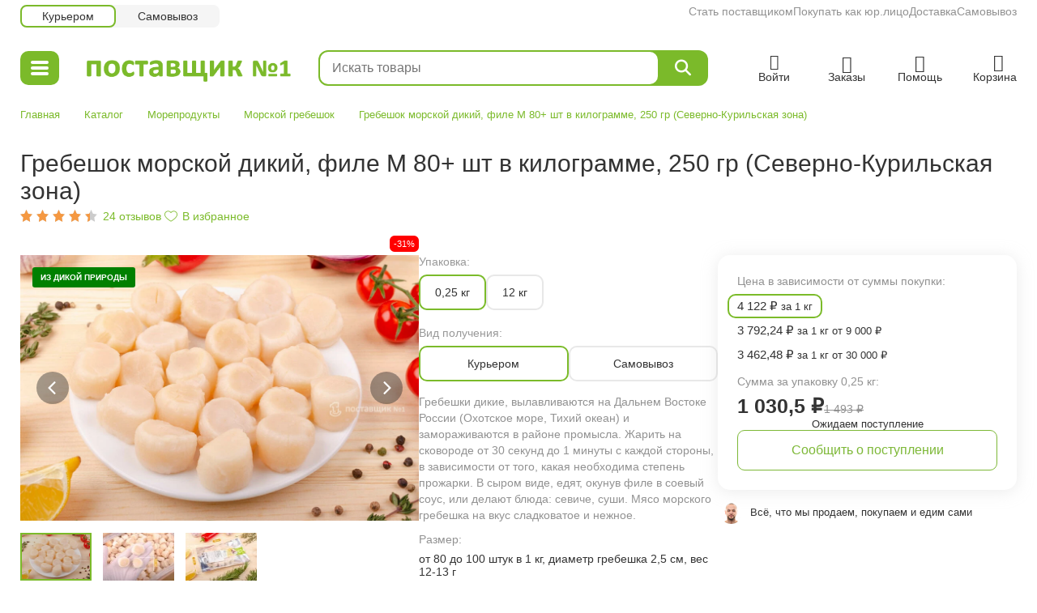

--- FILE ---
content_type: text/html; charset=UTF-8
request_url: https://pervie.ru/product/grebeshok_morskoi_m
body_size: 20518
content:
<!DOCTYPE html>
<html lang="en-US">
<head>
    <meta charset="UTF-8">
    <meta name="viewport" content="width=device-width, initial-scale=1, maximum-scale=1.0, user-scalable=0">
    <meta name="csrf-param" content="_csrf">
<meta name="csrf-token" content="gmWZk9JbfUwctodOyAuaQsfk85DeMysuUGdHA2qyajv7VO3mqCMtLWaDth6SPd4w_qyc8YtcBn0GCA9gDMYTfA==">
    <title>Гребешок морской филе M по 250 грамм купить в магазине Поставщик №1</title>
    <meta name="description" content="Филе морского гребешка в упаковке 250 гр с доставкой по Москве купить в интернет магазине."/>
            <meta property="og:title" content="Гребешок морской филе M по 250 грамм купить в магазине Поставщик №1"/>
                <meta property="og:description" content="Филе морского гребешка в упаковке 250 гр с доставкой по Москве купить в интернет магазине."/>
                <meta property="og:image" content="/files/product/images/m_85e69f0630412ca41fd51f9853f2e678.webp"/>
        <link rel="shortcut icon" href="/favicon.ico" type="image/x-icon"/>
    <link href="/assets/css-compress/8b870dd1ec61a59d51223ed500f2aab9.css?v=1766425477" rel="stylesheet">                <!-- Google Tag Manager -->
        <script>(function(w,d,s,l,i){w[l]=w[l]||[];w[l].push({'gtm.start':
                    new Date().getTime(),event:'gtm.js'});var f=d.getElementsByTagName(s)[0],
                j=d.createElement(s),dl=l!='dataLayer'?'&l='+l:'';j.async=true;j.src=
                'https://www.googletagmanager.com/gtm.js?id='+i+dl;f.parentNode.insertBefore(j,f);
            })(window,document,'script','dataLayer','GTM-N4M6M8');</script>
        <!-- End Google Tag Manager -->
        <!-- Top.Mail.Ru counter -->
<script type="text/javascript">
var _tmr = window._tmr || (window._tmr = []);
_tmr.push({id: "3617734", type: "pageView", start: (new Date()).getTime()});
(function (d, w, id) {
  if (d.getElementById(id)) return;
  var ts = d.createElement("script"); ts.type = "text/javascript"; ts.async = true; ts.id = id;
  ts.src = "https://top-fwz1.mail.ru/js/code.js";
  var f = function () {var s = d.getElementsByTagName("script")[0]; s.parentNode.insertBefore(ts, s);};
  if (w.opera == "[object Opera]") { d.addEventListener("DOMContentLoaded", f, false); } else { f(); }
})(document, window, "tmr-code");
</script>
<noscript><div><img src="https://top-fwz1.mail.ru/counter?id=3617734;js=na" style="position:absolute;left:-9999px;" alt="Top.Mail.Ru" /></div></noscript>
<!-- /Top.Mail.Ru counter -->

    </head><body class="" data-is_localhost="" data-is_testhost="" data-is_prod="1">
    <!-- Google Tag Manager (noscript) -->
    <noscript><iframe src="https://www.googletagmanager.com/ns.html?id=GTM-N4M6M8"
                      height="0" width="0" style="display:none;visibility:hidden"></iframe></noscript>
    <!-- End Google Tag Manager (noscript) -->

    <!-- Yandex.Metrika counter -->
    <script type="text/javascript" >
         var yaParams = {ip_adress:"3.17.193.162"};
        (function(m,e,t,r,i,k,a){m[i]=m[i]||function(){(m[i].a=m[i].a||[]).push(arguments)};
            m[i].l=1*new Date();k=e.createElement(t),a=e.getElementsByTagName(t)[0],k.async=1,k.src=r,a.parentNode.insertBefore(k,a)})
        (window, document, "script", "https://mc.yandex.ru/metrika/tag.js", "ym");

        ym(24720413, "init", {
            params:window.yaParams||{},
            clickmap:true,
            trackLinks:true,
            accurateTrackBounce:true,
            webvisor:true,
            ecommerce:"dataLayer"
        });
    </script>
    <noscript><div><img src="https://mc.yandex.ru/watch/24720413" style="position:absolute; left:-9999px;" alt="" /></div></noscript>
    <!-- /Yandex.Metrika counter -->

    <!-- Google tag (gtag.js) -->
<script async src="https://www.googletagmanager.com/gtag/js?id=G-NGPLYYYTN9"></script>
<script>
  window.dataLayer = window.dataLayer || [];
  function gtag(){dataLayer.push(arguments);}
  gtag('js', new Date());

  gtag('config', 'G-NGPLYYYTN9');
</script>
<div class="wrapper">
    <header>
                            <div class="header_w">
    <div class="container">
        <div class="header-top">
            <div>
                <div class="delivery_type">
                                            <div class="delivery_type-item active" data-price_type_id="1">Курьером</div>
                                            <div class="delivery_type-item" data-price_type_id="2">Самовывоз</div>
                                    </div>
            </div>
            <div>
                <div class="nav">
                                        <a class="nav-item" href="/help/stat_postavschikom">Стать поставщиком</a>                    <a class="nav-item" href="/help/ur_lica">Покупать как юр.лицо</a>                    <a class="nav-item" href="/help/dostavka">Доставка</a>                    <a class="nav-item" href="/help/samovivoz">Самовывоз</a>                </div>
            </div>
        </div>
        <div class="header-main">
                            <div class="header-item">
                    <div class="header-menu">
                        <div class="header-menu-burger"><i></i><i></i><i></i></div>
                        <div class="popup_menu_w">
    <div class="list">
                                <a  href="/catalog/riba" class="item">Рыба</a>
                                <a  href="/catalog/moreprodukti" class="item">Морепродукты</a>
                                <a  href="/catalog/ikra" class="item">Икра</a>
                                <a  href="/catalog/raki" class="item">Раки</a>
                                <a  href="/catalog/myaso" class="item">Мясо</a>
                                <a  href="/catalog/ptica" class="item">Птица</a>
                                <a  href="/catalog/konservy" class="item">Консервы</a>
                                <a  href="/catalog/bakaleya" class="item">Бакалея, соусы</a>
                                <a  href="/catalog/yagodi_i_gribi" class="item">Ягоды, грибы</a>
                                <a  href="/catalog/upakovka" class="item">Упаковка</a>
                                <a  href="/discount" class="item" style="color: #FF2B2A">Скидка</a>
                                <a  href="/popular" class="item">Популярные товары</a>
                                <a  href="/new" class="item">Новинки</a>
            </div>
</div>                    </div>
                </div>
                        <div class="header-item">
                <a href="/" class="header-logo">
                    <img src="/images/logo.png" alt="">                </a>
            </div>
            <div class="header-item elastic">
                <div class="header_search_w">
    <div class="search-form">
        <input type="text" class="search-inp" placeholder="Искать товары"/>
        <button class="search-btn fa-solid fa-magnifying-glass"></button>
    </div>
</div>            </div>
            <div class="header-item">
                <div class="control">
                                            <a href="/login?return=%2Fproduct%2Fgrebeshok_morskoi_m" class="control-item account" rel="nofollow">
                            <div class="control-btn">
                                <i class="icon flaticon-user-profile"></i>
                                <span class="label">Войти</span>
                            </div>
                        </a>
                                        <a href="/account/orders" class="control-item orders">
                        <div class="control-btn">
                            <i class="icon flaticon-box"></i>
                            <span class="label">Заказы</span>
                        </div>
                    </a>
                    <a href="/help" class="control-item help">
                        <div class="control-btn">
                            <i class="icon flaticon-telephone-call"></i>
                            <span class="label">Помощь</span>
                        </div>
                    </a>
                    <a href="/cart" class="control-item cart">
                        <div class="control-btn">
                            <i class="icon flaticon-add-to-basket"></i>
                            <span class="label">Корзина</span>
                            <div class="control-counter"></div>
                        </div>
                    </a>
                </div>
            </div>
        </div>
    </div>
</div>            </header>
    <div class="container">
        <main>
            <div class="c_product_index main"
     data-product_id="511"
     data-product_name="Гребешок морской дикий, филе М 80+ шт в килограмме, 250 гр (Северно-Курильская зона)"
     data-product_price="1030.5"
     data-product_breadcrumbs="Морепродукты/Морской гребешок"
>
    <ul class="breadcrumbs_w clearfix">
            <li>
                                                                        <a href="/">Главная</a>                                                        </li>
            <li>
                                                                        <a href="/catalog">Каталог</a>                                                        </li>
            <li>
                                                                        <a href="/catalog/moreprodukti">Морепродукты</a>                                                        </li>
            <li>
                                                                        <a href="/catalog/grebeshki">Морской гребешок</a>                                                        </li>
            <li>
                            <span>Гребешок морской дикий, филе М 80+ шт в килограмме, 250 гр (Северно-Курильская зона)</span>
                    </li>
    </ul>    <div class="product_w" data-product_id="511">
    <div class="top">
        <h1 class="top-name">Гребешок морской дикий, филе М 80+ шт в килограмме, 250 гр (Северно-Курильская зона)</h1>
        <div class="tools">
    <div class="tools-item">
                <a href="#comment" class="tools-comment">
            <span class="stars_w">
    <span class="sw-stars">
        <span class="sws-progress" style="width: 90%;"></span>
    </span>
</span>                        <span class="tools-comment-count">
                                                    <span class="tools-comment-value">24</span>
                            <span class="tools-comment-text">отзывов</span>
                                            </span>
        </a>
    </div>
    <div class="tools-item">
        <div class="tools-favorite"><span class="active">В избранном</span><span class="inactive">В избранное</span></div>
    </div>
    </div>    </div>
    <div class="content">
        <div class="content-col1">
                            <div class="discount">-31%</div>
                        <div class="gallery">

                        <div class="gallery-stick" style="background-color: #008000">Из дикой природы</div>
                <div class="slider-for slick">
                                                <div class="item">
                        <a href="/files/product/images/l_85e69f0630412ca41fd51f9853f2e678.webp" rel="gallery1" class="fancybox2">
                            <img src="/files/product/images/m_85e69f0630412ca41fd51f9853f2e678.webp" alt="филе гребешка M" itemprop="image">                        </a>
                    </div>
                                                                <div class="item">
                        <a href="/files/product/images/l_bf7761978d6944ed0cabe84c38f09de6.webp" rel="gallery1" class="fancybox2">
                            <img src="/files/product/images/m_bf7761978d6944ed0cabe84c38f09de6.webp" alt="филе гребешка" itemprop="image">                        </a>
                    </div>
                                                                <div class="item">
                        <a href="/files/product/images/l_2243dc3a31fc99e92a0e46d945e606c8.webp" rel="gallery1" class="fancybox2">
                            <img src="/files/product/images/m_2243dc3a31fc99e92a0e46d945e606c8.webp" alt="упаковка филе гребешка" itemprop="image">                        </a>
                    </div>
                                    </div>
        <div class="slider-nav">
                                                <div class="slick-slide">
                        <img src="/files/product/images/xs_85e69f0630412ca41fd51f9853f2e678.webp" alt="филе гребешка M">                    </div>
                                                                <div class="slick-slide">
                        <img src="/files/product/images/xs_bf7761978d6944ed0cabe84c38f09de6.webp" alt="филе гребешка">                    </div>
                                                                <div class="slick-slide">
                        <img src="/files/product/images/xs_2243dc3a31fc99e92a0e46d945e606c8.webp" alt="упаковка филе гребешка">                    </div>
                                    </div>
    </div>        </div>
        <div class="content-col2">
            <div class="info">
                <div class="info-pack">
            <div class="info-pack-label">Упаковка:</div>
            <div class="info-pack-list">
                                                        <a href="/product/grebeshok_morskoi_m" class="info-pack-item active">
                        <span class="info-pack-item-name">0,25 кг</span>
                    </a>
                                                        <a href="/product/grebeshok_morskoi_m_kor" class="info-pack-item">
                        <span class="info-pack-item-name">12 кг</span>
                    </a>
                            </div>
        </div>
        <div class="info-delivery_type">
        <div class="info-delivery_type-label">Вид получения:</div>
        <div class="info-delivery_type-list">
                                            <div class="info-delivery_type-item active" data-delivery_type_id="1">Курьером</div>
                                            <div class="info-delivery_type-item" data-delivery_type_id="2">Самовывоз</div>
                    </div>
    </div>
                <div class="info-properties">
                            <div class="info-properties-row">
                                                                <div class="info-properties-value single" itemprop="description">Гребешки дикие, вылавливаются на Дальнем Востоке России (Охотское море, Тихий океан) и замораживаются в районе промысла. Жарить на сковороде от 30 секунд до 1 минуты с каждой стороны, в зависимости от того, какая необходима степень прожарки. В сыром виде, едят, окунув филе в соевый соус, или делают блюда: севиче, суши. Мясо морского гребешка на вкус сладковатое и нежное.</div>
                                    </div>
                            <div class="info-properties-row">
                                            <div class="info-properties-name">Размер:</div>
                                                                <div class="info-properties-value" itemprop="description">от 80 до 100 штук в 1 кг, диаметр гребешка 2,5 см, вес 12-13 г</div>
                                    </div>
                            <div class="info-properties-row">
                                            <div class="info-properties-name">Производитель:</div>
                                                                <div class="info-properties-value" itemprop="description">Россия</div>
                                    </div>
                            <div class="info-properties-row">
                                            <div class="info-properties-name">Место вылова:</div>
                                                                <div class="info-properties-value" itemprop="description">Дальневосточный регион, Северо-Курильская зона, о. Онекотан</div>
                                    </div>
                            <div class="info-properties-row">
                                            <div class="info-properties-name">Срок годности:</div>
                                                                <div class="info-properties-value" itemprop="description">18 месяцев</div>
                                    </div>
                            <div class="info-properties-row">
                                            <div class="info-properties-name">Температура хранения:</div>
                                                                <div class="info-properties-value" itemprop="description">-18°С</div>
                                    </div>
                            <div class="info-properties-row">
                                            <div class="info-properties-name">Размер упаковки, см:</div>
                                                                <div class="info-properties-value" itemprop="description">24 x 15</div>
                                    </div>
                            <div class="info-properties-row">
                                            <div class="info-properties-name">Артикул:</div>
                                                                <div class="info-properties-value" itemprop="description">676</div>
                                    </div>
                    </div>
        <div class="info-action">
        <a href="#text" class="info-action-description">Описание</a>
    </div>
</div>        </div>
        <div class="content-col3">
            <div class="product_calc_w" data-product_id="511">
            <div class="prices">
                                        <div class="prices-all">
                <div class="prices-more">Цена в зависимости от суммы покупки:</div>
                <div class="prices-list">
                                                                    <div class="prices-list-item active">
                            <div class="prices-list-item-value"><span>4 122 ₽</span> за 1 кг </div>
                        </div>
                                                                    <div class="prices-list-item">
                            <div class="prices-list-item-value"><span>3 792,24 ₽</span> за 1 кг от 9 000 ₽</div>
                        </div>
                                                                    <div class="prices-list-item">
                            <div class="prices-list-item-value"><span>3 462,48 ₽</span> за 1 кг от 30 000 ₽</div>
                        </div>
                                    </div>
            </div>
                            <div class="prices-label">Сумма за упаковку 0,25 кг:</div>
            <div class="prices-main">
                <div class="prices-cat_price">1 030,5 ₽</div>
                                    <div class="prices-base_price">1 493 ₽</div>
                            </div>
            </div>
    <div class="calc unavailable">
            <div class="info">Ожидаем поступление</div>
        <div class="buy">Добавить в корзину</div>
    <div class="control">
        <div class="btn">
            <a href="/cart" class="value"><span>В корзине . Перейти</span></a>
                            <div class="increase"><span class="icon icon-plus"></span></div>
                    </div>
                    </div>
                                            <a href="/login?return=%2Fproduct%2Fgrebeshok_morskoi_m" class="unavailable">
                <div class="item">Сообщить о поступлении</div>
            </a>
            </div></div>            <div class="delivery">
                                <a class="delivery-item return" href="/help/about">Всё, что мы продаем, покупаем и едим сами</a>            </div>
        </div>
    </div>
</div>
    <div class="comment_favorite_w">
        <div class="comment-caption"><span class="name">Отзыв</span><span class="line"></span></div>
    <div class="comment-item" data-id="950">
        <div class="comment-info">
            <div class="user-photo">
                                    <img class="user-photo-img" src="/images/def/80x80.jpg" alt="">                            </div>
        </div>
        <div class="comment-content">
            <div class="comment-row">
                <div class="comment-top clearfix">
                    <span class="name">Дарья Мелова</span>
                                        <span class="date">12 мая 2021</span>
                                            <div class="stars">
                                                                                            <div class="star active 1"></div>
                                                                                            <div class="star active 2"></div>
                                                                                            <div class="star active 3"></div>
                                                                                            <div class="star active 4"></div>
                                                                                            <div class="star active 5"></div>
                                                    </div>
                                    </div>
                <div class="comment-text">Отличные гребешки. Очень быстро размораживаются. Не перемороженные.  Готовятся очень просто. Понравился вкус! Не разочарована, так что заказываю ещё:)</div>
                                                    <div class="comment-action">
                                                                                <a href="/login?return=%2Fproduct%2Fgrebeshok_morskoi_m" class="action like" rel="nofollow">
                                <span class="ico icon-heart"></span>
                                <span class="ico icon-heart_fill"></span>
                                <span class="val"></span>
                            </a>
                                                                        <a href="#comment" class="action show_all">Посмотреть все отзывы</a>
                    </div>
                            </div>
        </div>
    </div>
</div>
    <h3 style="margin-top: 40px">С этим товаром покупают</h3>
<div class="product_buy_w items-slider-five">
            <div class="slick-slide">
            

<div class="catalog_product_w item-box"
     data-product_id="707"
     data-product_name="Тунец филе с/м стейки 50-100 гр в/у 500 гр (для стейков, тартара, Вьетнам) "
     data-product_price="424.5"
     data-product_breadcrumbs="Рыба/Свежемороженая рыба"
>

    <div class="image">

        <a href="/product/tunec_file_steiki" class="image-wrap">

                            <img src="/files/product/images/s_77e7cf8a5de1a580a2b9cbd2be263fef.webp" alt="стейки тунца">                                        <div class="wp-slider">
    <div class="wps-wrap">
                    <div class="wpsw-item">
                <div class="wpswi-img photo">

                                            <img src="/files/product/images/s_77e7cf8a5de1a580a2b9cbd2be263fef.webp" alt="стейки тунца" loading="lazy">                                                        </div>
                <div class="wpswi-btn"></div>
            </div>
                    <div class="wpsw-item">
                <div class="wpswi-img video">

                                            <video autoplay loop muted playsinline poster="/files/product/images/s_e1428f299c1659653c283eae4f141acf.webp" preload="none" class="lozad">
                            <source data-src="/files/product/video/l_b64493fd810996c2c5198edb29d1c760.mp4" type="video/mp4">
                        </video>
                                                        </div>
                <div class="wpswi-btn"></div>
            </div>
                    <div class="wpsw-item">
                <div class="wpswi-img photo">

                                            <img src="/files/product/images/s_778f227e409f3e37001e7956eb4ee538.webp" alt="тунец стейки" loading="lazy">                                                        </div>
                <div class="wpswi-btn"></div>
            </div>
                    <div class="wpsw-item">
                <div class="wpswi-img photo">

                                            <img src="/files/product/images/s_1539b4e1d8d46111cc21e2266de4888f.webp" alt="стейки тунца" loading="lazy">                                                        </div>
                <div class="wpswi-btn"></div>
            </div>
                    <div class="wpsw-item">
                <div class="wpswi-img photo">

                                            <img src="/files/product/images/s_c328e30cd3b947282121db863bd0118a.webp" alt="кусочки тунца" loading="lazy">                                                        </div>
                <div class="wpswi-btn"></div>
            </div>
            </div>
</div>            
                            <div class="stick" style="background-color: #ff0000">Хит продаж</div>
            
                            <div class="label_discount">-37%</div>
            
        </a>

        <a href="#" class="to-favorite"></a>

        
    </div>
    <div class="cpw-content">
                    <div class="switch">
                                    <div class="item active" data-product_id="707">0,5 кг</div>
                                    <div class="item" data-product_id="2564">100 кг</div>
                                    <div class="item" data-product_id="1147">10 кг</div>
                            </div>
                <div class="cpwc-prices">
            <div class="cpwc-prices-group">
                                    <div class="cpwc-price catalog_price">424,5 <span class="currency">₽</span></div>
                                                    <div class="cpwc-price base_price">674 <span class="currency">₽</span></div>
                            </div>
            <div class="cpwc-prices-list">
                                    <div class="cpwc-price price_bonus_unit">849 <span class="currency">₽</span> за 1 кг </div>
                                                    <div class="cpwc-price price_bonus">713,16 <span class="currency">₽</span> за 1 кг от 30 000 ₽</div>
                            </div>
        </div>
        <div class="cpwc-name">
            <a href="/product/tunec_file_steiki" class="cpwcn-link">Тунец филе с/м стейки 50-100 гр в/у 500 гр (для стейков, тартара, Вьетнам) </a>
        </div>
                    <a href="/product/tunec_file_steiki#comment" class="cpwc-comment">
                <span class="stars_w small">
    <span class="sw-stars">
        <span class="sws-progress" style="width: 95.5862%;"></span>
    </span>
</span>                <span class="cpwcc-count">
                    <span class="cpwccc-value">145</span>
                </span>
            </a>
                <div class="calc buy">
    <div class="info">
                    </div>
        <div class="buy">В корзину</div>
    <div class="control">
        <div class="btn reduce"><span class="icon icon-minus"></span></div>
        <div class="value"></div>
        <div class="btn increase"><span class="icon icon-plus"></span></div>
        <a class="to_cart" href="/cart">В корзину</a>    </div>
        </div>        <a href="/product/tunec_file_steiki" class="box-link"></a>
    </div>

</div>        </div>
            <div class="slick-slide">
            

<div class="catalog_product_w item-box"
     data-product_id="608"
     data-product_name="Чука салат 15% соуса в/у 1 кг (Китай)"
     data-product_price="337"
     data-product_breadcrumbs="Морепродукты/Морская капуста"
>

    <div class="image">

        <a href="/product/chuka_salat" class="image-wrap">

                            <img src="/files/product/images/s_7475f7148b5f2270f4fd9786c3ec64d9.webp" alt="салат из морских водорослей">                                        <div class="wp-slider">
    <div class="wps-wrap">
                    <div class="wpsw-item">
                <div class="wpswi-img photo">

                                            <img src="/files/product/images/s_7475f7148b5f2270f4fd9786c3ec64d9.webp" alt="салат из морских водорослей" loading="lazy">                                                                                                                    <div class="label_rate">1 кг</div>
                                                            </div>
                <div class="wpswi-btn"></div>
            </div>
                    <div class="wpsw-item">
                <div class="wpswi-img photo">

                                            <img src="/files/product/images/s_2090ecc53d6be9ed8ed9a26d6d516aaa.webp" alt="Хияши Вакаме" loading="lazy">                                                        </div>
                <div class="wpswi-btn"></div>
            </div>
                    <div class="wpsw-item">
                <div class="wpswi-img photo">

                                            <img src="/files/product/images/s_5697585ba00250fe3636d123f732d2bf.webp" alt="кайсо" loading="lazy">                                                        </div>
                <div class="wpswi-btn"></div>
            </div>
            </div>
</div>            
                            <div class="stick" style="background-color: #ff0000">Хит продаж</div>
            
                            <div class="label_discount">-26%</div>
            
        </a>

        <a href="#" class="to-favorite"></a>

        
    </div>
    <div class="cpw-content">
                    <div class="switch">
                                    <div class="item active" data-product_id="608">1 кг</div>
                                    <div class="item" data-product_id="2557">200 кг</div>
                                    <div class="item" data-product_id="1122">10 кг</div>
                            </div>
                <div class="cpwc-prices">
            <div class="cpwc-prices-group">
                                    <div class="cpwc-price catalog_price">337 <span class="currency">₽</span></div>
                                                    <div class="cpwc-price base_price">455 <span class="currency">₽</span></div>
                            </div>
            <div class="cpwc-prices-list">
                                    <div class="cpwc-price price_bonus_unit">337 <span class="currency">₽</span> за 1 кг </div>
                                                    <div class="cpwc-price price_bonus">283,08 <span class="currency">₽</span> за 1 кг от 30 000 ₽</div>
                            </div>
        </div>
        <div class="cpwc-name">
            <a href="/product/chuka_salat" class="cpwcn-link">Чука салат 15% соуса в/у 1 кг (Китай)</a>
        </div>
                    <a href="/product/chuka_salat#comment" class="cpwc-comment">
                <span class="stars_w small">
    <span class="sw-stars">
        <span class="sws-progress" style="width: 98.4615%;"></span>
    </span>
</span>                <span class="cpwcc-count">
                    <span class="cpwccc-value">52</span>
                </span>
            </a>
                <div class="calc buy">
    <div class="info">
                    </div>
        <div class="buy">В корзину</div>
    <div class="control">
        <div class="btn reduce"><span class="icon icon-minus"></span></div>
        <div class="value"></div>
        <div class="btn increase"><span class="icon icon-plus"></span></div>
        <a class="to_cart" href="/cart">В корзину</a>    </div>
        </div>        <a href="/product/chuka_salat" class="box-link"></a>
    </div>

</div>        </div>
            <div class="slick-slide">
            

<div class="catalog_product_w item-box"
     data-product_id="613"
     data-product_name="Икра Горбуши, 250 гр (малосол, Камчатка, нерест 2025г)"
     data-product_price="2596"
     data-product_breadcrumbs="Икра/Красная икра"
>

    <div class="image">

        <a href="/product/ikra_gorbushi_250_gr" class="image-wrap">

                            <img src="/files/product/images/s_04a35446d7bed08504775b613775e999.webp" alt="икра горбуши">                                        <div class="wp-slider">
    <div class="wps-wrap">
                    <div class="wpsw-item">
                <div class="wpswi-img photo">

                                            <img src="/files/product/images/s_04a35446d7bed08504775b613775e999.webp" alt="икра горбуши" loading="lazy">                                                        </div>
                <div class="wpswi-btn"></div>
            </div>
                    <div class="wpsw-item">
                <div class="wpswi-img video">

                                            <video autoplay loop muted playsinline poster="/files/product/images/s_895b5dcb840a9ca4f1bc3fbb6886b14f.webp" preload="none" class="lozad">
                            <source data-src="/files/product/video/l_a407192fa250819f32bde4c2a5f095df.mp4" type="video/mp4">
                        </video>
                                                        </div>
                <div class="wpswi-btn"></div>
            </div>
                    <div class="wpsw-item">
                <div class="wpswi-img photo">

                                            <img src="/files/product/images/s_2b0bf6839ec4b1f313fce6498085112f.webp" alt="горбуша икра ложка" loading="lazy">                                                        </div>
                <div class="wpswi-btn"></div>
            </div>
                    <div class="wpsw-item">
                <div class="wpswi-img photo">

                                            <img src="/files/product/images/s_ddfcaa22ec50d3336a8e3d56110ade42.webp" alt="горбуша икра бутерброды" loading="lazy">                                                        </div>
                <div class="wpswi-btn"></div>
            </div>
                    <div class="wpsw-item">
                <div class="wpswi-img photo">

                                            <img src="/files/product/images/s_89849a76c333b95dd2593645a4d961e5.webp" alt="банка икры горбуши 250 грамм" loading="lazy">                                                        </div>
                <div class="wpswi-btn"></div>
            </div>
            </div>
</div>            
                            <div class="stick" style="background-color: #ff0000">Хит продаж</div>
            
                            <div class="label_discount">-40%</div>
            
        </a>

        <a href="#" class="to-favorite"></a>

        
    </div>
    <div class="cpw-content">
                    <div class="switch">
                                    <div class="item active" data-product_id="613">1 шт</div>
                            </div>
                <div class="cpwc-prices">
            <div class="cpwc-prices-group">
                                    <div class="cpwc-price catalog_price">2 596 <span class="currency">₽</span></div>
                                                    <div class="cpwc-price base_price">4 327 <span class="currency">₽</span></div>
                            </div>
            <div class="cpwc-prices-list">
                                    <div class="cpwc-price price_bonus_unit">2 596 <span class="currency">₽</span> за 1 шт </div>
                                                    <div class="cpwc-price price_bonus">2 180,64 <span class="currency">₽</span> за 1 шт от 30 000 ₽</div>
                            </div>
        </div>
        <div class="cpwc-name">
            <a href="/product/ikra_gorbushi_250_gr" class="cpwcn-link">Икра Горбуши, 250 гр (малосол, Камчатка, нерест 2025г)</a>
        </div>
                    <a href="/product/ikra_gorbushi_250_gr#comment" class="cpwc-comment">
                <span class="stars_w small">
    <span class="sw-stars">
        <span class="sws-progress" style="width: 94.9153%;"></span>
    </span>
</span>                <span class="cpwcc-count">
                    <span class="cpwccc-value">118</span>
                </span>
            </a>
                <div class="calc buy">
    <div class="info">
                    </div>
        <div class="buy">В корзину</div>
    <div class="control">
        <div class="btn reduce"><span class="icon icon-minus"></span></div>
        <div class="value"></div>
        <div class="btn increase"><span class="icon icon-plus"></span></div>
        <a class="to_cart" href="/cart">В корзину</a>    </div>
        </div>        <a href="/product/ikra_gorbushi_250_gr" class="box-link"></a>
    </div>

</div>        </div>
            <div class="slick-slide">
            

<div class="catalog_product_w item-box"
     data-product_id="1614"
     data-product_name="Нерка премиум Юкола х/к в/у 200-400 гр"
     data-product_price="1652"
     data-product_breadcrumbs="Рыба/Рыба холодного копчения"
>

    <div class="image">

        <a href="/product/nerka_yukola" class="image-wrap">

                            <img src="/files/product/images/s_54b0a7545b93752197bfaaa41954b3b3.webp" alt="юкола нерка">                                        <div class="wp-slider">
    <div class="wps-wrap">
                    <div class="wpsw-item">
                <div class="wpswi-img photo">

                                            <img src="/files/product/images/s_54b0a7545b93752197bfaaa41954b3b3.webp" alt="юкола нерка" loading="lazy">                                                        </div>
                <div class="wpswi-btn"></div>
            </div>
                    <div class="wpsw-item">
                <div class="wpswi-img video">

                                            <video autoplay loop muted playsinline poster="/files/product/images/s_7d75556f28a1942a5857be3b282c253d.webp" preload="none" class="lozad">
                            <source data-src="/files/product/video/l_99b6dcb92f75eac81135bcbb65c4babd.mp4" type="video/mp4">
                        </video>
                                                        </div>
                <div class="wpswi-btn"></div>
            </div>
                    <div class="wpsw-item">
                <div class="wpswi-img photo">

                                            <img src="/files/product/images/s_8ee105a8c82e65fcbe3a034f3ab995ca.webp" alt="нерка юкола" loading="lazy">                                                        </div>
                <div class="wpswi-btn"></div>
            </div>
                    <div class="wpsw-item">
                <div class="wpswi-img photo">

                                            <img src="/files/product/images/s_430e833fce2d04ef6acdf08b17a9f83c.webp" alt="нерка холодного копчения" loading="lazy">                                                        </div>
                <div class="wpswi-btn"></div>
            </div>
                    <div class="wpsw-item">
                <div class="wpswi-img photo">

                                            <img src="/files/product/images/s_31318fe5f05f667c7b2ab9dd085566f5.webp" alt="юкола упаковка" loading="lazy">                                                        </div>
                <div class="wpswi-btn"></div>
            </div>
            </div>
</div>            
                            <div class="stick" style="background-color: #008000">Из дикой природы</div>
            
                            <div class="label_discount">-31%</div>
            
        </a>

        <a href="#" class="to-favorite"></a>

        
    </div>
    <div class="cpw-content">
                    <div class="switch">
                                    <div class="item active" data-product_id="1614">0,4 кг</div>
                            </div>
                <div class="cpwc-prices">
            <div class="cpwc-prices-group">
                                    <div class="cpwc-price catalog_price">1 652 <span class="currency">₽</span></div>
                                                    <div class="cpwc-price base_price">2 394 <span class="currency">₽</span></div>
                            </div>
            <div class="cpwc-prices-list">
                                    <div class="cpwc-price price_bonus_unit">4 130 <span class="currency">₽</span> за 1 кг </div>
                                                    <div class="cpwc-price price_bonus">3 469,2 <span class="currency">₽</span> за 1 кг от 30 000 ₽</div>
                            </div>
        </div>
        <div class="cpwc-name">
            <a href="/product/nerka_yukola" class="cpwcn-link">Нерка премиум Юкола х/к в/у 200-400 гр</a>
        </div>
                    <a href="/product/nerka_yukola#comment" class="cpwc-comment">
                <span class="stars_w small">
    <span class="sw-stars">
        <span class="sws-progress" style="width: 85.6%;"></span>
    </span>
</span>                <span class="cpwcc-count">
                    <span class="cpwccc-value">50</span>
                </span>
            </a>
                <div class="calc buy">
    <div class="info">
                    </div>
        <div class="buy">В корзину</div>
    <div class="control">
        <div class="btn reduce"><span class="icon icon-minus"></span></div>
        <div class="value"></div>
        <div class="btn increase"><span class="icon icon-plus"></span></div>
        <a class="to_cart" href="/cart">В корзину</a>    </div>
        </div>        <a href="/product/nerka_yukola" class="box-link"></a>
    </div>

</div>        </div>
            <div class="slick-slide">
            

<div class="catalog_product_w item-box"
     data-product_id="602"
     data-product_name="Сёмга филе с/м в/у 1,3-1,8 кг (разделка TRIM-D, Чили)"
     data-product_price="3009"
     data-product_breadcrumbs="Рыба/Свежемороженая рыба"
>

    <div class="image">

        <a href="/product/semga_file_15" class="image-wrap">

                            <img src="/files/product/images/s_c2987952f4a0a4489e3a518b43f7409e.webp" alt="филе сёмги">                                        <div class="wp-slider">
    <div class="wps-wrap">
                    <div class="wpsw-item">
                <div class="wpswi-img photo">

                                            <img src="/files/product/images/s_c2987952f4a0a4489e3a518b43f7409e.webp" alt="филе сёмги" loading="lazy">                                                                                                                    <div class="label_rate">1,5 кг</div>
                                                            </div>
                <div class="wpswi-btn"></div>
            </div>
                    <div class="wpsw-item">
                <div class="wpswi-img video">

                                            <video autoplay loop muted playsinline poster="/files/product/images/s_ce0577fd1e9504d5660967f0fa51473a.webp" preload="none" class="lozad">
                            <source data-src="/files/product/video/l_d14816b1c4036f755de23ee48767efec.mp4" type="video/mp4">
                        </video>
                                                        </div>
                <div class="wpswi-btn"></div>
            </div>
                    <div class="wpsw-item">
                <div class="wpswi-img photo">

                                            <img src="/files/product/images/s_ee8af6058d6c6eb7621909e1957112f8.webp" alt="сёмга филе" loading="lazy">                                                        </div>
                <div class="wpswi-btn"></div>
            </div>
                    <div class="wpsw-item">
                <div class="wpswi-img photo">

                                            <img src="/files/product/images/s_3f4d04f40f89130895e4d30189a5422e.webp" alt="семга вакууме" loading="lazy">                                                        </div>
                <div class="wpswi-btn"></div>
            </div>
            </div>
</div>            
                            <div class="stick" style="background-color: #ff0000">Хит продаж</div>
            
                            <div class="label_discount">-41%</div>
            
        </a>

        <a href="#" class="to-favorite"></a>

        
    </div>
    <div class="cpw-content">
                    <div class="switch">
                                    <div class="item active" data-product_id="602">1,5 кг</div>
                                    <div class="item" data-product_id="2552">100 кг</div>
                                    <div class="item" data-product_id="1119">15 кг</div>
                            </div>
                <div class="cpwc-prices">
            <div class="cpwc-prices-group">
                                    <div class="cpwc-price catalog_price">3 009 <span class="currency">₽</span></div>
                                                    <div class="cpwc-price base_price">5 100 <span class="currency">₽</span></div>
                            </div>
            <div class="cpwc-prices-list">
                                    <div class="cpwc-price price_bonus_unit">2 006 <span class="currency">₽</span> за 1 кг </div>
                                                    <div class="cpwc-price price_bonus">1 685,04 <span class="currency">₽</span> за 1 кг от 30 000 ₽</div>
                            </div>
        </div>
        <div class="cpwc-name">
            <a href="/product/semga_file_15" class="cpwcn-link">Сёмга филе с/м в/у 1,3-1,8 кг (разделка TRIM-D, Чили)</a>
        </div>
                    <a href="/product/semga_file_15#comment" class="cpwc-comment">
                <span class="stars_w small">
    <span class="sw-stars">
        <span class="sws-progress" style="width: 85.3333%;"></span>
    </span>
</span>                <span class="cpwcc-count">
                    <span class="cpwccc-value">30</span>
                </span>
            </a>
                <div class="calc buy">
    <div class="info">
                    </div>
        <div class="buy">В корзину</div>
    <div class="control">
        <div class="btn reduce"><span class="icon icon-minus"></span></div>
        <div class="value"></div>
        <div class="btn increase"><span class="icon icon-plus"></span></div>
        <a class="to_cart" href="/cart">В корзину</a>    </div>
        </div>        <a href="/product/semga_file_15" class="box-link"></a>
    </div>

</div>        </div>
            <div class="slick-slide">
            

<div class="catalog_product_w item-box"
     data-product_id="769"
     data-product_name="Креветки очищенные без вены на хвосте с/м 26/30 шт в фунте, 1 кг (Индия)"
     data-product_price="1617"
     data-product_breadcrumbs="Морепродукты/Креветки"
>

    <div class="image">

        <a href="/product/krevetki_ochishennie_cm_2630" class="image-wrap">

                            <img src="/files/product/images/s_8cff9c1c40d82939809160dc3ccfa9aa.webp" alt="очищенные тигровые креветки">                                        <div class="wp-slider">
    <div class="wps-wrap">
                    <div class="wpsw-item">
                <div class="wpswi-img photo">

                                            <img src="/files/product/images/s_8cff9c1c40d82939809160dc3ccfa9aa.webp" alt="очищенные тигровые креветки" loading="lazy">                                                                                                                    <div class="label_rate">1 кг</div>
                                                            </div>
                <div class="wpswi-btn"></div>
            </div>
                    <div class="wpsw-item">
                <div class="wpswi-img photo">

                                            <img src="/files/product/images/s_2797bfd7468b4822c8b6024278716510.webp" alt="очищенные креветки размер" loading="lazy">                                                        </div>
                <div class="wpswi-btn"></div>
            </div>
                    <div class="wpsw-item">
                <div class="wpswi-img photo">

                                            <img src="/files/product/images/s_25f1b8a5e49dcd5ad486adbf16a67e64.webp" alt="очищенные креветки упаковка" loading="lazy">                                                        </div>
                <div class="wpswi-btn"></div>
            </div>
            </div>
</div>            
            
                            <div class="label_discount">-30%</div>
            
        </a>

        <a href="#" class="to-favorite"></a>

        
    </div>
    <div class="cpw-content">
                    <div class="switch">
                                    <div class="item active" data-product_id="769">1 кг</div>
                                    <div class="item" data-product_id="1502">10 кг</div>
                            </div>
                <div class="cpwc-prices">
            <div class="cpwc-prices-group">
                                    <div class="cpwc-price catalog_price">1 617 <span class="currency">₽</span></div>
                                                    <div class="cpwc-price base_price">2 310 <span class="currency">₽</span></div>
                            </div>
            <div class="cpwc-prices-list">
                                    <div class="cpwc-price price_bonus_unit">1 617 <span class="currency">₽</span> за 1 кг </div>
                                                    <div class="cpwc-price price_bonus">1 358,28 <span class="currency">₽</span> за 1 кг от 30 000 ₽</div>
                            </div>
        </div>
        <div class="cpwc-name">
            <a href="/product/krevetki_ochishennie_cm_2630" class="cpwcn-link">Креветки очищенные без вены на хвосте с/м 26/30 шт в фунте, 1 кг (Индия)</a>
        </div>
                    <a href="/product/krevetki_ochishennie_cm_2630#comment" class="cpwc-comment">
                <span class="stars_w small">
    <span class="sw-stars">
        <span class="sws-progress" style="width: 89.2857%;"></span>
    </span>
</span>                <span class="cpwcc-count">
                    <span class="cpwccc-value">28</span>
                </span>
            </a>
                <div class="calc buy">
    <div class="info">
                    </div>
        <div class="buy">В корзину</div>
    <div class="control">
        <div class="btn reduce"><span class="icon icon-minus"></span></div>
        <div class="value"></div>
        <div class="btn increase"><span class="icon icon-plus"></span></div>
        <a class="to_cart" href="/cart">В корзину</a>    </div>
        </div>        <a href="/product/krevetki_ochishennie_cm_2630" class="box-link"></a>
    </div>

</div>        </div>
            <div class="slick-slide">
            

<div class="catalog_product_w item-box"
     data-product_id="614"
     data-product_name="Икра Горбуши, 500 гр (малосол, Камчатка, нерест 2025г)"
     data-product_price="4868"
     data-product_breadcrumbs="Икра/Красная икра"
>

    <div class="image">

        <a href="/product/ikra_gorbushi_500_gr" class="image-wrap">

                            <img src="/files/product/images/s_497d8ffce87b699785b03e677d166139.webp" alt="икра горбуша">                                        <div class="wp-slider">
    <div class="wps-wrap">
                    <div class="wpsw-item">
                <div class="wpswi-img photo">

                                            <img src="/files/product/images/s_497d8ffce87b699785b03e677d166139.webp" alt="икра горбуша" loading="lazy">                                                        </div>
                <div class="wpswi-btn"></div>
            </div>
                    <div class="wpsw-item">
                <div class="wpswi-img photo">

                                            <img src="/files/product/images/s_52cb1e0915ca435565dd4edca4a1e263.webp" alt="икра горбуши" loading="lazy">                                                        </div>
                <div class="wpswi-btn"></div>
            </div>
                    <div class="wpsw-item">
                <div class="wpswi-img photo">

                                            <img src="/files/product/images/s_cc833a20ff3a4ca122cbe9b388a2da0a.webp" alt="горбуша икра" loading="lazy">                                                        </div>
                <div class="wpswi-btn"></div>
            </div>
                    <div class="wpsw-item">
                <div class="wpswi-img photo">

                                            <img src="/files/product/images/s_e9e28beb92da19ddd68f6d6fb47de3a1.webp" alt="горбуша икра 500 гр" loading="lazy">                                                        </div>
                <div class="wpswi-btn"></div>
            </div>
            </div>
</div>            
                            <div class="stick" style="background-color: #ff0000">Хит продаж</div>
            
                            <div class="label_discount">-40%</div>
            
        </a>

        <a href="#" class="to-favorite"></a>

        
    </div>
    <div class="cpw-content">
                    <div class="switch">
                                    <div class="item active" data-product_id="614">1 шт</div>
                            </div>
                <div class="cpwc-prices">
            <div class="cpwc-prices-group">
                                    <div class="cpwc-price catalog_price">4 868 <span class="currency">₽</span></div>
                                                    <div class="cpwc-price base_price">8 113 <span class="currency">₽</span></div>
                            </div>
            <div class="cpwc-prices-list">
                                    <div class="cpwc-price price_bonus_unit">4 868 <span class="currency">₽</span> за 1 шт </div>
                                                    <div class="cpwc-price price_bonus">4 089,12 <span class="currency">₽</span> за 1 шт от 30 000 ₽</div>
                            </div>
        </div>
        <div class="cpwc-name">
            <a href="/product/ikra_gorbushi_500_gr" class="cpwcn-link">Икра Горбуши, 500 гр (малосол, Камчатка, нерест 2025г)</a>
        </div>
                    <a href="/product/ikra_gorbushi_500_gr#comment" class="cpwc-comment">
                <span class="stars_w small">
    <span class="sw-stars">
        <span class="sws-progress" style="width: 92.3288%;"></span>
    </span>
</span>                <span class="cpwcc-count">
                    <span class="cpwccc-value">73</span>
                </span>
            </a>
                <div class="calc buy">
    <div class="info">
                    </div>
        <div class="buy">В корзину</div>
    <div class="control">
        <div class="btn reduce"><span class="icon icon-minus"></span></div>
        <div class="value"></div>
        <div class="btn increase"><span class="icon icon-plus"></span></div>
        <a class="to_cart" href="/cart">В корзину</a>    </div>
        </div>        <a href="/product/ikra_gorbushi_500_gr" class="box-link"></a>
    </div>

</div>        </div>
            <div class="slick-slide">
            

<div class="catalog_product_w item-box"
     data-product_id="2107"
     data-product_name="Чука салат 15% соуса в/у 0,5 кг (Китай)"
     data-product_price="173.5"
     data-product_breadcrumbs="Морепродукты/Водоросли"
>

    <div class="image">

        <a href="/product/chuka_salat_500" class="image-wrap">

                            <img src="/files/product/images/s_7e3a9f54dd7c0f22458478b1d45fe332.webp" alt="чука салат">                                        <div class="wp-slider">
    <div class="wps-wrap">
                    <div class="wpsw-item">
                <div class="wpswi-img photo">

                                            <img src="/files/product/images/s_7e3a9f54dd7c0f22458478b1d45fe332.webp" alt="чука салат" loading="lazy">                                                                                                                    <div class="label_rate">0,5 кг</div>
                                                            </div>
                <div class="wpswi-btn"></div>
            </div>
                    <div class="wpsw-item">
                <div class="wpswi-img photo">

                                            <img src="/files/product/images/s_0ac5ebfbb910f23f1db13ddf73dc4021.webp" alt="салат кайсо" loading="lazy">                                                        </div>
                <div class="wpswi-btn"></div>
            </div>
                    <div class="wpsw-item">
                <div class="wpswi-img photo">

                                            <img src="/files/product/images/s_f944bb7418234c28c0acbcfb55236f05.webp" alt="чука" loading="lazy">                                                        </div>
                <div class="wpswi-btn"></div>
            </div>
            </div>
</div>            
            
                            <div class="label_discount">-26%</div>
            
        </a>

        <a href="#" class="to-favorite"></a>

        
    </div>
    <div class="cpw-content">
                    <div class="switch">
                                    <div class="item active" data-product_id="2107">0,5 кг</div>
                                    <div class="item" data-product_id="2108">10 кг</div>
                            </div>
                <div class="cpwc-prices">
            <div class="cpwc-prices-group">
                                    <div class="cpwc-price catalog_price">173,5 <span class="currency">₽</span></div>
                                                    <div class="cpwc-price base_price">234 <span class="currency">₽</span></div>
                            </div>
            <div class="cpwc-prices-list">
                                    <div class="cpwc-price price_bonus_unit">347 <span class="currency">₽</span> за 1 кг </div>
                                                    <div class="cpwc-price price_bonus">291,48 <span class="currency">₽</span> за 1 кг от 30 000 ₽</div>
                            </div>
        </div>
        <div class="cpwc-name">
            <a href="/product/chuka_salat_500" class="cpwcn-link">Чука салат 15% соуса в/у 0,5 кг (Китай)</a>
        </div>
                    <a href="/product/chuka_salat_500#comment" class="cpwc-comment">
                <span class="stars_w small">
    <span class="sw-stars">
        <span class="sws-progress" style="width: 100%;"></span>
    </span>
</span>                <span class="cpwcc-count">
                    <span class="cpwccc-value">19</span>
                </span>
            </a>
                <div class="calc buy">
    <div class="info">
                    </div>
        <div class="buy">В корзину</div>
    <div class="control">
        <div class="btn reduce"><span class="icon icon-minus"></span></div>
        <div class="value"></div>
        <div class="btn increase"><span class="icon icon-plus"></span></div>
        <a class="to_cart" href="/cart">В корзину</a>    </div>
        </div>        <a href="/product/chuka_salat_500" class="box-link"></a>
    </div>

</div>        </div>
            <div class="slick-slide">
            

<div class="catalog_product_w item-box"
     data-product_id="662"
     data-product_name="Мидии зеленые на полустворке раковины, с/м M 30/45 (Китай) - 1 кг"
     data-product_price="1954"
     data-product_breadcrumbs="Морепродукты/Мидии, моллюски"
>

    <div class="image">

        <a href="/product/midii_kivi_zelenie_sm_30_45" class="image-wrap">

                            <img src="/files/product/images/s_9b08a7837290fc4005ef7ef1f8280433.webp" alt="зеленые мидии">                                        <div class="wp-slider">
    <div class="wps-wrap">
                    <div class="wpsw-item">
                <div class="wpswi-img photo">

                                            <img src="/files/product/images/s_9b08a7837290fc4005ef7ef1f8280433.webp" alt="зеленые мидии" loading="lazy">                                                                                                                    <div class="label_rate">1 кг</div>
                                                            </div>
                <div class="wpswi-btn"></div>
            </div>
                    <div class="wpsw-item">
                <div class="wpswi-img photo">

                                            <img src="/files/product/images/s_95784cb4ac5b1808478d4cdbb81319dd.webp" alt="мидии киви размер M" loading="lazy">                                                        </div>
                <div class="wpswi-btn"></div>
            </div>
                    <div class="wpsw-item">
                <div class="wpswi-img photo">

                                            <img src="/files/product/images/s_fa004fbe657ad071ea73ba2b0e8e21b7.webp" alt="коробка мидии зеленые" loading="lazy">                                                        </div>
                <div class="wpswi-btn"></div>
            </div>
            </div>
</div>            
            
                            <div class="label_discount">-30%</div>
            
        </a>

        <a href="#" class="to-favorite"></a>

        
    </div>
    <div class="cpw-content">
                    <div class="switch">
                                    <div class="item active" data-product_id="662">1 кг</div>
                                    <div class="item" data-product_id="1134">12 кг</div>
                            </div>
                <div class="cpwc-prices">
            <div class="cpwc-prices-group">
                                    <div class="cpwc-price catalog_price">1 954 <span class="currency">₽</span></div>
                                                    <div class="cpwc-price base_price">2 791 <span class="currency">₽</span></div>
                            </div>
            <div class="cpwc-prices-list">
                                    <div class="cpwc-price price_bonus_unit">1 954 <span class="currency">₽</span> за 1 кг </div>
                                                    <div class="cpwc-price price_bonus">1 641,36 <span class="currency">₽</span> за 1 кг от 30 000 ₽</div>
                            </div>
        </div>
        <div class="cpwc-name">
            <a href="/product/midii_kivi_zelenie_sm_30_45" class="cpwcn-link">Мидии зеленые на полустворке раковины, с/м M 30/45 (Китай) - 1 кг</a>
        </div>
                    <a href="/product/midii_kivi_zelenie_sm_30_45#comment" class="cpwc-comment">
                <span class="stars_w small">
    <span class="sw-stars">
        <span class="sws-progress" style="width: 80%;"></span>
    </span>
</span>                <span class="cpwcc-count">
                    <span class="cpwccc-value">2</span>
                </span>
            </a>
                <div class="calc buy">
    <div class="info">
                    </div>
        <div class="buy">В корзину</div>
    <div class="control">
        <div class="btn reduce"><span class="icon icon-minus"></span></div>
        <div class="value"></div>
        <div class="btn increase"><span class="icon icon-plus"></span></div>
        <a class="to_cart" href="/cart">В корзину</a>    </div>
        </div>        <a href="/product/midii_kivi_zelenie_sm_30_45" class="box-link"></a>
    </div>

</div>        </div>
            <div class="slick-slide">
            

<div class="catalog_product_w item-box"
     data-product_id="693"
     data-product_name="Креветки Ваннамей с/м без головы в панцире, 16-20 шт в фунте, 1 кг (35-44 шт/кг, Индия)"
     data-product_price="1571"
     data-product_breadcrumbs="Морепродукты/Креветки"
>

    <div class="image">

        <a href="/product/krevetka_tigrovaya_bg_16_20_2" class="image-wrap">

                            <img src="/files/product/images/s_bf1130dff530a9c0d3b4522ba1d57e48.webp" alt="тигровые креветки">                                        <div class="wp-slider">
    <div class="wps-wrap">
                    <div class="wpsw-item">
                <div class="wpswi-img photo">

                                            <img src="/files/product/images/s_bf1130dff530a9c0d3b4522ba1d57e48.webp" alt="тигровые креветки" loading="lazy">                                                                                                                    <div class="label_rate">1 кг</div>
                                                            </div>
                <div class="wpswi-btn"></div>
            </div>
                    <div class="wpsw-item">
                <div class="wpswi-img photo">

                                            <img src="/files/product/images/s_eb21d308fb21cbc3056c5058fa2c4349.webp" alt="креветки тигровые" loading="lazy">                                                        </div>
                <div class="wpswi-btn"></div>
            </div>
                    <div class="wpsw-item">
                <div class="wpswi-img photo">

                                            <img src="/files/product/images/s_39dfd2157db407df0f41a44575920a15.webp" alt="тигровые креветки" loading="lazy">                                                        </div>
                <div class="wpswi-btn"></div>
            </div>
                    <div class="wpsw-item">
                <div class="wpswi-img photo">

                                            <img src="/files/product/images/s_98a77f1a34b7d412004ef2de2829fe0b.webp" alt="хвосты креветок" loading="lazy">                                                        </div>
                <div class="wpswi-btn"></div>
            </div>
            </div>
</div>            
                            <div class="stick" style="background-color: #ff0000">Хит продаж</div>
            
                            <div class="label_discount">-30%</div>
            
        </a>

        <a href="#" class="to-favorite"></a>

        
    </div>
    <div class="cpw-content">
                    <div class="switch">
                                    <div class="item active" data-product_id="693">1 кг</div>
                                    <div class="item" data-product_id="1472">10 кг</div>
                            </div>
                <div class="cpwc-prices">
            <div class="cpwc-prices-group">
                                    <div class="cpwc-price catalog_price">1 571 <span class="currency">₽</span></div>
                                                    <div class="cpwc-price base_price">2 244 <span class="currency">₽</span></div>
                            </div>
            <div class="cpwc-prices-list">
                                    <div class="cpwc-price price_bonus_unit">1 571 <span class="currency">₽</span> за 1 кг </div>
                                                    <div class="cpwc-price price_bonus">1 319,64 <span class="currency">₽</span> за 1 кг от 30 000 ₽</div>
                            </div>
        </div>
        <div class="cpwc-name">
            <a href="/product/krevetka_tigrovaya_bg_16_20_2" class="cpwcn-link">Креветки Ваннамей с/м без головы в панцире, 16-20 шт в фунте, 1 кг (35-44 шт/кг, Индия)</a>
        </div>
                    <a href="/product/krevetka_tigrovaya_bg_16_20_2#comment" class="cpwc-comment">
                <span class="stars_w small">
    <span class="sw-stars">
        <span class="sws-progress" style="width: 83.6364%;"></span>
    </span>
</span>                <span class="cpwcc-count">
                    <span class="cpwccc-value">11</span>
                </span>
            </a>
                <div class="calc buy">
    <div class="info">
                    </div>
        <div class="buy">В корзину</div>
    <div class="control">
        <div class="btn reduce"><span class="icon icon-minus"></span></div>
        <div class="value"></div>
        <div class="btn increase"><span class="icon icon-plus"></span></div>
        <a class="to_cart" href="/cart">В корзину</a>    </div>
        </div>        <a href="/product/krevetka_tigrovaya_bg_16_20_2" class="box-link"></a>
    </div>

</div>        </div>
    </div>        <div class="twocolumns">
        <!-- aside -->
        <aside class="aside">
            <div class="offers_w">
    <ul class="promo-list">
        <li>
            <a href="#modal-price" class="fancybox">
                <div class="ico">
                    <img src="/images/ico-price.png" height="35" width="31" alt="">
                </div>
                <span class="text">Скачать прайс-лист</span>
            </a>
        </li>
                <li>
            <a href="#modal-subscribe" class="fancybox">
                <div class="ico">
                    <img src="/images/ico-email.png" height="22" width="30" alt="">
                </div>
                <span class="text">Свежие поступления и скидки</span>
            </a>
        </li>
    </ul>
    <div class="w_subscribe modal-window" id="modal-subscribe">

    <span class="modal-title modal-title-left">Подписаться</span>

    <form class="modal-form" action="/widget?widget=w_subscribe&amp;method=save" method="post">
<input type="hidden" name="_csrf" value="gmWZk9JbfUwctodOyAuaQsfk85DeMysuUGdHA2qyajv7VO3mqCMtLWaDth6SPd4w_qyc8YtcBn0GCA9gDMYTfA==">
        <span class="form-note">Информация о свежих поступлениях, акциях и скидках.</span>

        <div class="ws-line">

            <label>E-mail <span>*</span></label>

            <input type="text" id="w_subscribe_email" class="text" name="w_subscribe[email]" value="">
            <div class="ui-error_msg" id="w_subscribe_email_error_msg"></div>

        </div>

        <input type="submit" class="submit" value="Отправить">
    </form>    <div style="color: #939393; font-size: 11px; margin-top: 14px;">Нажимая на кнопку «Отправить», вы соглашаетесь на рекламную рассылку <a href="/about/soglasie_na_rassilku">на следующих условиях</a></div>
</div>    <div class="w_pricelist modal-window" id="modal-price">

    <span class="wp-title modal-title modal-title-left">Скачать прайс-лист</span>

    <form class="modal-form" action="/widget?widget=w_pricelist&amp;method=save" method="post">
<input type="hidden" name="_csrf" value="gmWZk9JbfUwctodOyAuaQsfk85DeMysuUGdHA2qyajv7VO3mqCMtLWaDth6SPd4w_qyc8YtcBn0GCA9gDMYTfA==">
        <div class="wp-line">

            <div class="ui-form-group">

                <label class="ui-form-label" for="w_pricelist_email">E-mail</label>

                <input type="text" id="w_pricelist_email" class="ui-form-input" name="w_pricelist[email]" value="">
            </div>

            <div class="ui-error_msg" id="w_pricelist_email_error_msg"></div>

        </div>

        <input type="submit" class="submit" value="Отправить">
    </form>    <div style="color: #939393; font-size: 11px; margin-top: 14px;">Нажимая на кнопку «Отправить», вы соглашаетесь на рекламную рассылку <a href="/about/soglasie_na_rassilku">на следующих условиях</a></div>
</div></div>        </aside>
        <!-- aside end -->

        <!-- content -->
        <div class="content">

            
                <div class="cpi-composition">

                    <h3 id="composition">Состав</h3>

                    <p><p>Филе морского гребешка</p>

<p>Пищевая ценность на 100 г: белки - 15 г, жиры - 1 г. Витамины: А - 0.04 г, Д - 0,33 г, Е - 0,73 г</p>

<p>Энергетическая ценность на 100 г: 69 ккал / 289 кДж</p>

<p>Масса глазури не более 8 %</p>
</p><br>

                </div>

            
            
                <h3 id="text">Описание</h3>

                <div class="cpi-text"><p><strong>Разморозка.</strong> Филе морского гребешка необходимо разморозить перед приготовлением. Для этого рекомендуется поместить его в холодильник при температуре от +4С на 18 &ndash; 24 часа. Для более быстрого размораживания допускается помещение филе морского гребешка в емкость с холодной водой на 1 час.</p>

<p><strong>Рекомендации по приготовлению.</strong> Филе гребешка подходит для жарки на сковороде, гриле, мангале. Готовят его со сливочным, апельсиновым, имбирным, горчичным и другими соусами. В качестве гарнира могут подойти жареные яйца, легкий салат из листьев и зелени, стручковая фасоль, сладкая консервированная кукуруза, фасоль, рис с овощами. Филе морского гребешка также отлично подходит для приготовления салатов или паст в качестве основного ингредиента. В сыром виде его можно употреблять, окунув в соевый соус или использовать для приготовления суши, тартара, севиче.</p>

<p><strong>Пожарить на сковородке</strong> от 30 секунд до 1 минуты с каждой стороны, в зависимости от требуемой степени прожарки. Добавить в сковородку <a href="/catalog/olivkovoe_maslo" title="оливковое масло">оливковое</a> и сливочное масло, посолить и поперчить филе по вкусу, выложить на разогретую поверхность, обжарить с двух сторон. Полезное, вкусное, нежное, чуть сладковатое блюдо из морских гребешков готово!</p>

<p><strong>Жарить на мангале</strong> от 1 минуты до 2 минут с каждой стороны.</p>

<p><strong>В сыром виде</strong> подходят для севиче, суши или просто обмакнуть филе в соевый соус и съесть, ощущается сладость морского гребешка и его нежность.</p>

<!--
<p>&nbsp;</p>

<h3>Гребешки на завтрак, рецепт</h3>

<p><iframe frameborder="0" height="400" src="https://www.youtube.com/embed/LetGf6YbBmA" width="100%"></iframe></p>

<p><strong>Ингредиенты:</strong><br />
● Гребешки - 250 грамм<br />
● <a href="/catalog/olivkovoe_maslo" title="оливковое масло">Оливковое масло</a> - 2 столовые ложки<br />
● <a href="/catalog/maslo_podsolnechnoe" title="подсолнечное масло">Подсолнечное масло</a> - 1 столовая ложка<br />
● Яйцо - 2 штуки<br />
● Икра форели - 100 грамм</p>

<p><strong>Приготовление:</strong><br />
1. Промываем гребешки под струей воды, удаляем боковую мышцу (она жестковата).<br />
2. Моем гребешки и удаляем влагу сухим полотенцем.<br />
3. Обжариваем на оливковом масле по 30 секунд с каждой стороны на сильном огне.<br />
4. Жарим яйца на подсолнечном масле при слабом огне в форме, для более эффектной подачи.<br />
5. Выкладываем яйцо, гребешки, сверху икру.</p>

<p>Порция для двоих, ощутите сладость и нежность филе морского гребешка, время готовки около 10 минут.</p>

<p>&nbsp;</p>

<h3>Морской гребешок пробуем сырым, рецепт севиче, рецепт жаренных гребешков в беконе</h3>

<p><iframe frameborder="0" height="400" src="https://www.youtube.com/embed/nemlQulEdrQ" width="100%"></iframe></p>

<h3>Гребешки жаренные в беконе</h3>

<p><strong>Ингредиенты:</strong><br />
● Гребешки - 100 грамм<br />
● Бекон - 20 грамм<br />
● Оливковое масло - 10 миллилитров<br />
● Шпажки - 2 штуки</p>

<p><strong>Приготовление:</strong><br />
1. Нарезаем бекон.<br />
2. Оборачиваем гребешок в бекон таким образом, чтобы поперечные стороны гребешка были скрыты.<br />
3. Накалываем на шпажки и обжариваем с двух сторон на беконе по 2 минуты.</p>

<p>Получается сочно&nbsp;благодаря бекону и ощущается нежная сладость самого гребешка. Пробуйте!</p>

<p>&nbsp;</p>

<h3>Севиче из гребешков</h3>

<p><strong>Ингредиенты:</strong><br />
● Гребешки &nbsp;- 50 грамм<br />
● Мед - 30 грамм<br />
● Оливковое масло - 30 миллилитров<br />
● Горчица - 10 грамм<br />
● Чеснок - 1 зубчик<br />
● Перец - щепотка<br />
● Соль - щепотка<br />
● Микрозелень</p>

<p><strong>Приготовление:</strong><br />
1. Готовим соус: смешиваем мед, сок лайма, горчицу и оливковое масло. Всё это солим и перчим.<br />
2. Туда же добавляем мелко нарезанный чеснок.<br />
3. Даем настояться соусу 15 минут.<br />
4. Нарезаем гребешок поперек слайсами.<br />
5. Выкладываем на тарелку, поливаем соусом и украшаем микрозеленью.</p>

<p>Соус дает кислинку и убирает сыроватый привкус, гребешок даёт сладость и остается очень нежным.</p>

<p>&nbsp;</p>

<h3>Обзор</h3>

<p><iframe frameborder="0" height="400" src="https://www.youtube.com/embed/GCr5EwvIF2w" width="100%"></iframe></p>
--></div><br>

            
                        <div class="comment_w" id="comment" data-product_id="511" data-parent_id="">
        <div class="comment-caption">
        <div class="title">Отзывы</div>
        <div class="write">
                            <a class="ui-btn" href="/login?return=%2Fproduct%2Fgrebeshok_morskoi_m" rel="nofollow">Написать отзыв</a>                    </div>
    </div>
        <div class="comment-wrap">
        <div class="comment-list" data-parent_id="">
                                        <div class="comment-item" data-id="6797" id="comment-6797">
            <div class="comment-info">
                <div class="user-photo w50">
                                            <img class="user-photo-img" src="/images/def/80x80.jpg" alt="">                                    </div>
            </div>
            <div class="comment-content">
                <div class="comment-row">
                    <div class="comment-top clearfix">
                        <span class="name">Дарья</span>
                                                <span class="date">05 сентября 2024</span>
                                                    <div class="stars">
                                                                                                        <div class="star active 1"></div>
                                                                                                        <div class="star 2"></div>
                                                                                                        <div class="star 3"></div>
                                                                                                        <div class="star 4"></div>
                                                                                                        <div class="star 5"></div>
                                                            </div>
                                            </div>
                    <div class="comment-text">Привезли перемороженные, отказ. За такую цену-печально</div>
                                            <div class="comment-gallery clearfix">
                        <a href="/files/comment/l_a9d2fc0c83d8776823445b2a91ba535d.jpeg" class="item photo" rel="gallery6797">
                <img src="/files/comment/xs_a9d2fc0c83d8776823445b2a91ba535d.jpeg" alt="" title="">            </a>
            </div>                                                                <div class="comment-action">
                                                                                            <a href="/login?return=%2Fproduct%2Fgrebeshok_morskoi_m" class="action like" rel="nofollow">
                                    <span class="ico icon-heart"></span>
                                    <span class="ico icon-heart_fill"></span>
                                    <span class="val"></span>
                                </a>
                                                                                        <div class="action count">1</div>
                                                                                        <a class="action answer" href="/login?return=%2Fproduct%2Fgrebeshok_morskoi_m" rel="nofollow">Ответить</a>                                                    </div>
                                    </div>
                <div class="comment-list" data-parent_id="6797">
                                        <div class="comment-item" data-id="6799" id="comment-6799">
            <div class="comment-info">
                <div class="user-photo w40">
                                            <img class="user-photo-img" src="/files/user/images/s_a6abd5f42812ddc46cdaac41f7f94a3e.png" alt="">                                    </div>
            </div>
            <div class="comment-content">
                <div class="comment-row">
                    <div class="comment-top clearfix">
                        <span class="name">Поставщик №1</span>
                                                <span class="date">06 сентября 2024</span>
                                            </div>
                    <div class="comment-text">Добрый день, Дарья! Благодарим за ваше обращение. Просим прощения, что качество товара не оправдало ваших ожиданий. Обязательно проработаем эту ситуацию.</div>
                                                        </div>
                <div class="comment-list" data-parent_id="">
        </div>
            </div>
        </div>
                    </div>
            </div>
        </div>
                <div class="comment-item" data-id="6001" id="comment-6001">
            <div class="comment-info">
                <div class="user-photo w50">
                                            <img class="user-photo-img" src="/images/def/80x80.jpg" alt="">                                    </div>
            </div>
            <div class="comment-content">
                <div class="comment-row">
                    <div class="comment-top clearfix">
                        <span class="name">Напалков Александр </span>
                                                <span class="date">21 февраля 2024</span>
                                                    <div class="stars">
                                                                                                        <div class="star active 1"></div>
                                                                                                        <div class="star 2"></div>
                                                                                                        <div class="star 3"></div>
                                                                                                        <div class="star 4"></div>
                                                                                                        <div class="star 5"></div>
                                                            </div>
                                            </div>
                    <div class="comment-text">По ошибке поставила ранее 5 звёзд. Добавьте функцию редактирования отзывов.</div>
                                                                <div class="comment-action">
                                                                                            <a href="/login?return=%2Fproduct%2Fgrebeshok_morskoi_m" class="action like" rel="nofollow">
                                    <span class="ico icon-heart"></span>
                                    <span class="ico icon-heart_fill"></span>
                                    <span class="val"></span>
                                </a>
                                                                                                                    <a class="action answer" href="/login?return=%2Fproduct%2Fgrebeshok_morskoi_m" rel="nofollow">Ответить</a>                                                    </div>
                                    </div>
                <div class="comment-list" data-parent_id="6001">
        </div>
            </div>
        </div>
                <div class="comment-item" data-id="6000" id="comment-6000">
            <div class="comment-info">
                <div class="user-photo w50">
                                            <img class="user-photo-img" src="/images/def/80x80.jpg" alt="">                                    </div>
            </div>
            <div class="comment-content">
                <div class="comment-row">
                    <div class="comment-top clearfix">
                        <span class="name">Напалков Александр </span>
                                                <span class="date">21 февраля 2024</span>
                                                    <div class="stars">
                                                                                                        <div class="star active 1"></div>
                                                                                                        <div class="star active 2"></div>
                                                                                                        <div class="star active 3"></div>
                                                                                                        <div class="star active 4"></div>
                                                                                                        <div class="star active 5"></div>
                                                            </div>
                                            </div>
                    <div class="comment-text">Полное разочарование. Привезли несвежие гребешки. Сразу позвонила водителю, но он сказал, что опаздывает на другой заказ и сказал позвонить на горячую линию утром. Видно, что гребешки не раз размораживались. Треснутые, тёмные. Прескорбно, что мне попалась именно такая партия.</div>
                                            <div class="comment-gallery clearfix">
                        <a href="/files/comment/l_234d297ce9e6ace850995086c3aab46f.webp" class="item photo" rel="gallery6000">
                <img src="/files/comment/xs_234d297ce9e6ace850995086c3aab46f.webp" alt="" title="">            </a>
            </div>                                                                <div class="comment-action">
                                                                                            <a href="/login?return=%2Fproduct%2Fgrebeshok_morskoi_m" class="action like" rel="nofollow">
                                    <span class="ico icon-heart"></span>
                                    <span class="ico icon-heart_fill"></span>
                                    <span class="val"></span>
                                </a>
                                                                                        <div class="action count">1</div>
                                                                                        <a class="action answer" href="/login?return=%2Fproduct%2Fgrebeshok_morskoi_m" rel="nofollow">Ответить</a>                                                    </div>
                                    </div>
                <div class="comment-list" data-parent_id="6000">
                                        <div class="comment-item" data-id="6002" id="comment-6002">
            <div class="comment-info">
                <div class="user-photo w40">
                                            <img class="user-photo-img" src="/files/user/images/s_a7f6c2760fd9da80b6ffbce4983e6d0d.png" alt="">                                    </div>
            </div>
            <div class="comment-content">
                <div class="comment-row">
                    <div class="comment-top clearfix">
                        <span class="name">Поставщик №1</span>
                                                <span class="date">22 февраля 2024</span>
                                            </div>
                    <div class="comment-text">Добрый день, Александр! Благодарим за ваше обращение. Менеджер с вами связался. Просим прощения, что качество товара не оправдало ваших ожиданий.Обязательно проработаем эту ситуацию с производителем.
Согласован с вами возврат товара с целью проработки данного инцидента с производителем и возврат денежных средств.
</div>
                                                        </div>
                <div class="comment-list" data-parent_id="">
        </div>
            </div>
        </div>
                    </div>
            </div>
        </div>
                <div class="comment-item" data-id="4935" id="comment-4935">
            <div class="comment-info">
                <div class="user-photo w50">
                                            <img class="user-photo-img" src="/images/def/80x80.jpg" alt="">                                    </div>
            </div>
            <div class="comment-content">
                <div class="comment-row">
                    <div class="comment-top clearfix">
                        <span class="name">Евгения Хан </span>
                                                <span class="date">21 октября 2023</span>
                                                    <div class="stars">
                                                                                                        <div class="star active 1"></div>
                                                                                                        <div class="star active 2"></div>
                                                                                                        <div class="star active 3"></div>
                                                                                                        <div class="star active 4"></div>
                                                                                                        <div class="star active 5"></div>
                                                            </div>
                                            </div>
                    <div class="comment-text">Как говорится, если ты спросишь у меня что я люблю больше: тебя или гребешки от поставщика, я промолчу. Ты уйдешь, а я проверю морозилку и на всякий случай закажу себе еще пару пачек.
В сочетании с оливками - &quot;мамамия вызывай омон вкуса&quot;</div>
                                            <div class="comment-gallery clearfix">
                        <a href="/files/comment/l_711f60b9f070cc5da3138b861e966fd9.webp" class="item photo" rel="gallery4935">
                <img src="/files/comment/xs_711f60b9f070cc5da3138b861e966fd9.webp" alt="" title="">            </a>
            </div>                                                                <div class="comment-action">
                                                                                            <a href="/login?return=%2Fproduct%2Fgrebeshok_morskoi_m" class="action like" rel="nofollow">
                                    <span class="ico icon-heart"></span>
                                    <span class="ico icon-heart_fill"></span>
                                    <span class="val"></span>
                                </a>
                                                                                        <div class="action count">1</div>
                                                                                        <a class="action answer" href="/login?return=%2Fproduct%2Fgrebeshok_morskoi_m" rel="nofollow">Ответить</a>                                                    </div>
                                    </div>
                <div class="comment-list" data-parent_id="4935">
                                        <div class="comment-item" data-id="5137" id="comment-5137">
            <div class="comment-info">
                <div class="user-photo w40">
                                            <img class="user-photo-img" src="/files/user/images/s_a7f6c2760fd9da80b6ffbce4983e6d0d.png" alt="">                                    </div>
            </div>
            <div class="comment-content">
                <div class="comment-row">
                    <div class="comment-top clearfix">
                        <span class="name">Поставщик №1</span>
                                                <span class="date">27 октября 2023</span>
                                            </div>
                    <div class="comment-text">Добрый день! Благодарим за покупку и обратную связь!</div>
                                                        </div>
                <div class="comment-list" data-parent_id="">
        </div>
            </div>
        </div>
                    </div>
            </div>
        </div>
                <div class="comment-item" data-id="4896" id="comment-4896">
            <div class="comment-info">
                <div class="user-photo w50">
                                            <img class="user-photo-img" src="/images/def/80x80.jpg" alt="">                                    </div>
            </div>
            <div class="comment-content">
                <div class="comment-row">
                    <div class="comment-top clearfix">
                        <span class="name">Юлия Ильченко</span>
                                                <span class="date">20 октября 2023</span>
                                                    <div class="stars">
                                                                                                        <div class="star active 1"></div>
                                                                                                        <div class="star active 2"></div>
                                                                                                        <div class="star active 3"></div>
                                                                                                        <div class="star active 4"></div>
                                                                                                        <div class="star active 5"></div>
                                                            </div>
                                            </div>
                    <div class="comment-text">Готовить на сливочном масле. Очень нежные получаются. </div>
                                                                <div class="comment-action">
                                                                                            <a href="/login?return=%2Fproduct%2Fgrebeshok_morskoi_m" class="action like" rel="nofollow">
                                    <span class="ico icon-heart"></span>
                                    <span class="ico icon-heart_fill"></span>
                                    <span class="val"></span>
                                </a>
                                                                                        <div class="action count">1</div>
                                                                                        <a class="action answer" href="/login?return=%2Fproduct%2Fgrebeshok_morskoi_m" rel="nofollow">Ответить</a>                                                    </div>
                                    </div>
                <div class="comment-list" data-parent_id="4896">
                                        <div class="comment-item" data-id="5136" id="comment-5136">
            <div class="comment-info">
                <div class="user-photo w40">
                                            <img class="user-photo-img" src="/files/user/images/s_a7f6c2760fd9da80b6ffbce4983e6d0d.png" alt="">                                    </div>
            </div>
            <div class="comment-content">
                <div class="comment-row">
                    <div class="comment-top clearfix">
                        <span class="name">Поставщик №1</span>
                                                <span class="date">27 октября 2023</span>
                                            </div>
                    <div class="comment-text">Добрый день! Благодарим за покупку и обратную связь!</div>
                                                        </div>
                <div class="comment-list" data-parent_id="">
        </div>
            </div>
        </div>
                    </div>
            </div>
        </div>
                <div class="comment-item" data-id="4777" id="comment-4777">
            <div class="comment-info">
                <div class="user-photo w50">
                                            <img class="user-photo-img" src="/images/def/80x80.jpg" alt="">                                    </div>
            </div>
            <div class="comment-content">
                <div class="comment-row">
                    <div class="comment-top clearfix">
                        <span class="name">Альбина Ю</span>
                                                <span class="date">18 октября 2023</span>
                                                    <div class="stars">
                                                                                                        <div class="star active 1"></div>
                                                                                                        <div class="star active 2"></div>
                                                                                                        <div class="star active 3"></div>
                                                                                                        <div class="star active 4"></div>
                                                                                                        <div class="star active 5"></div>
                                                            </div>
                                            </div>
                    <div class="comment-text">Готовятся очень быстро. Наполненные. Мясистые. Вкусно. Рекомендую. </div>
                                                                <div class="comment-action">
                                                                                            <a href="/login?return=%2Fproduct%2Fgrebeshok_morskoi_m" class="action like" rel="nofollow">
                                    <span class="ico icon-heart"></span>
                                    <span class="ico icon-heart_fill"></span>
                                    <span class="val"></span>
                                </a>
                                                                                        <div class="action count">1</div>
                                                                                        <a class="action answer" href="/login?return=%2Fproduct%2Fgrebeshok_morskoi_m" rel="nofollow">Ответить</a>                                                    </div>
                                    </div>
                <div class="comment-list" data-parent_id="4777">
                                        <div class="comment-item" data-id="5135" id="comment-5135">
            <div class="comment-info">
                <div class="user-photo w40">
                                            <img class="user-photo-img" src="/files/user/images/s_a7f6c2760fd9da80b6ffbce4983e6d0d.png" alt="">                                    </div>
            </div>
            <div class="comment-content">
                <div class="comment-row">
                    <div class="comment-top clearfix">
                        <span class="name">Поставщик №1</span>
                                                <span class="date">27 октября 2023</span>
                                            </div>
                    <div class="comment-text">Добрый день! Благодарим за покупку и обратную связь!</div>
                                                        </div>
                <div class="comment-list" data-parent_id="">
        </div>
            </div>
        </div>
                    </div>
            </div>
        </div>
                <div class="comment-item" data-id="4765" id="comment-4765">
            <div class="comment-info">
                <div class="user-photo w50">
                                            <img class="user-photo-img" src="/images/def/80x80.jpg" alt="">                                    </div>
            </div>
            <div class="comment-content">
                <div class="comment-row">
                    <div class="comment-top clearfix">
                        <span class="name">Ольга</span>
                                                <span class="date">18 октября 2023</span>
                                                    <div class="stars">
                                                                                                        <div class="star active 1"></div>
                                                                                                        <div class="star active 2"></div>
                                                                                                        <div class="star active 3"></div>
                                                                                                        <div class="star active 4"></div>
                                                                                                        <div class="star active 5"></div>
                                                            </div>
                                            </div>
                    <div class="comment-text">Быстро готовятся, получаются вкусными, нежными и упругими.  </div>
                                                                <div class="comment-action">
                                                                                            <a href="/login?return=%2Fproduct%2Fgrebeshok_morskoi_m" class="action like" rel="nofollow">
                                    <span class="ico icon-heart"></span>
                                    <span class="ico icon-heart_fill"></span>
                                    <span class="val"></span>
                                </a>
                                                                                        <div class="action count">1</div>
                                                                                        <a class="action answer" href="/login?return=%2Fproduct%2Fgrebeshok_morskoi_m" rel="nofollow">Ответить</a>                                                    </div>
                                    </div>
                <div class="comment-list" data-parent_id="4765">
                                        <div class="comment-item" data-id="5134" id="comment-5134">
            <div class="comment-info">
                <div class="user-photo w40">
                                            <img class="user-photo-img" src="/files/user/images/s_a7f6c2760fd9da80b6ffbce4983e6d0d.png" alt="">                                    </div>
            </div>
            <div class="comment-content">
                <div class="comment-row">
                    <div class="comment-top clearfix">
                        <span class="name">Поставщик №1</span>
                                                <span class="date">27 октября 2023</span>
                                            </div>
                    <div class="comment-text">Добрый день! Благодарим за покупку и обратную связь!</div>
                                                        </div>
                <div class="comment-list" data-parent_id="">
        </div>
            </div>
        </div>
                    </div>
            </div>
        </div>
                <div class="comment-item" data-id="4714" id="comment-4714">
            <div class="comment-info">
                <div class="user-photo w50">
                                            <img class="user-photo-img" src="/images/def/80x80.jpg" alt="">                                    </div>
            </div>
            <div class="comment-content">
                <div class="comment-row">
                    <div class="comment-top clearfix">
                        <span class="name">Ольга</span>
                                                <span class="date">18 октября 2023</span>
                                                    <div class="stars">
                                                                                                        <div class="star active 1"></div>
                                                                                                        <div class="star active 2"></div>
                                                                                                        <div class="star active 3"></div>
                                                                                                        <div class="star active 4"></div>
                                                                                                        <div class="star active 5"></div>
                                                            </div>
                                            </div>
                    <div class="comment-text">Благодаря постоянным скидкам Поставщика, такие чудесные морепродукты стали чаще появляться в рационе питания моей семьи. Что не может не радовать. Спасибо!</div>
                                                                <div class="comment-action">
                                                                                            <a href="/login?return=%2Fproduct%2Fgrebeshok_morskoi_m" class="action like" rel="nofollow">
                                    <span class="ico icon-heart"></span>
                                    <span class="ico icon-heart_fill"></span>
                                    <span class="val"></span>
                                </a>
                                                                                        <div class="action count">1</div>
                                                                                        <a class="action answer" href="/login?return=%2Fproduct%2Fgrebeshok_morskoi_m" rel="nofollow">Ответить</a>                                                    </div>
                                    </div>
                <div class="comment-list" data-parent_id="4714">
                                        <div class="comment-item" data-id="5133" id="comment-5133">
            <div class="comment-info">
                <div class="user-photo w40">
                                            <img class="user-photo-img" src="/files/user/images/s_a7f6c2760fd9da80b6ffbce4983e6d0d.png" alt="">                                    </div>
            </div>
            <div class="comment-content">
                <div class="comment-row">
                    <div class="comment-top clearfix">
                        <span class="name">Поставщик №1</span>
                                                <span class="date">27 октября 2023</span>
                                            </div>
                    <div class="comment-text">Добрый день! Благодарим за покупку и обратную связь!</div>
                                                        </div>
                <div class="comment-list" data-parent_id="">
        </div>
            </div>
        </div>
                    </div>
            </div>
        </div>
                <div class="comment-item" data-id="4153" id="comment-4153">
            <div class="comment-info">
                <div class="user-photo w50">
                                            <img class="user-photo-img" src="/images/def/80x80.jpg" alt="">                                    </div>
            </div>
            <div class="comment-content">
                <div class="comment-row">
                    <div class="comment-top clearfix">
                        <span class="name">Александр Фамилия</span>
                                                <span class="date">27 июня 2023</span>
                                                    <div class="stars">
                                                                                                        <div class="star active 1"></div>
                                                                                                        <div class="star 2"></div>
                                                                                                        <div class="star 3"></div>
                                                                                                        <div class="star 4"></div>
                                                                                                        <div class="star 5"></div>
                                                            </div>
                                            </div>
                    <div class="comment-text">После разморозки плавали в воде. Калибр в одной упаковке разный. После приготовления ужарились в два раза и безвкусные.</div>
                                                                <div class="comment-action">
                                                                                            <a href="/login?return=%2Fproduct%2Fgrebeshok_morskoi_m" class="action like" rel="nofollow">
                                    <span class="ico icon-heart"></span>
                                    <span class="ico icon-heart_fill"></span>
                                    <span class="val"></span>
                                </a>
                                                                                        <div class="action count">1</div>
                                                                                        <a class="action answer" href="/login?return=%2Fproduct%2Fgrebeshok_morskoi_m" rel="nofollow">Ответить</a>                                                    </div>
                                    </div>
                <div class="comment-list" data-parent_id="4153">
                                        <div class="comment-item" data-id="4154" id="comment-4154">
            <div class="comment-info">
                <div class="user-photo w40">
                                            <img class="user-photo-img" src="/files/user/images/s_a7f6c2760fd9da80b6ffbce4983e6d0d.png" alt="">                                    </div>
            </div>
            <div class="comment-content">
                <div class="comment-row">
                    <div class="comment-top clearfix">
                        <span class="name">Поставщик №1</span>
                                                <span class="date">27 июня 2023</span>
                                            </div>
                    <div class="comment-text">Добрый день, Александр! Менеджеру не удалось с вами связаться. Просим прощения, что качество товара не оправдало ваших ожиданий. Гребешок не идет в сухой заморозке, потому при разморозке дал воду. При жарке так же любые морепродукты, рыба и мясо дают воду и ужариваются. </div>
                                                        </div>
                <div class="comment-list" data-parent_id="">
        </div>
            </div>
        </div>
                    </div>
            </div>
        </div>
                <div class="comment-item" data-id="3554" id="comment-3554">
            <div class="comment-info">
                <div class="user-photo w50">
                                            <img class="user-photo-img" src="/images/def/80x80.jpg" alt="">                                    </div>
            </div>
            <div class="comment-content">
                <div class="comment-row">
                    <div class="comment-top clearfix">
                        <span class="name">Денис</span>
                                                <span class="date">28 апреля 2023</span>
                                                    <div class="stars">
                                                                                                        <div class="star active 1"></div>
                                                                                                        <div class="star active 2"></div>
                                                                                                        <div class="star active 3"></div>
                                                                                                        <div class="star active 4"></div>
                                                                                                        <div class="star active 5"></div>
                                                            </div>
                                            </div>
                    <div class="comment-text">Гребешок супер.
Завернуть в бекон и пару минут на костре.</div>
                                                                <div class="comment-action">
                                                                                            <a href="/login?return=%2Fproduct%2Fgrebeshok_morskoi_m" class="action like" rel="nofollow">
                                    <span class="ico icon-heart"></span>
                                    <span class="ico icon-heart_fill"></span>
                                    <span class="val"></span>
                                </a>
                                                                                        <div class="action count">1</div>
                                                                                        <a class="action answer" href="/login?return=%2Fproduct%2Fgrebeshok_morskoi_m" rel="nofollow">Ответить</a>                                                    </div>
                                    </div>
                <div class="comment-list" data-parent_id="3554">
                                        <div class="comment-item" data-id="3739" id="comment-3739">
            <div class="comment-info">
                <div class="user-photo w40">
                                            <img class="user-photo-img" src="/files/user/images/s_a7f6c2760fd9da80b6ffbce4983e6d0d.png" alt="">                                    </div>
            </div>
            <div class="comment-content">
                <div class="comment-row">
                    <div class="comment-top clearfix">
                        <span class="name">Поставщик №1</span>
                                                <span class="date">01 мая 2023</span>
                                            </div>
                    <div class="comment-text">Добрый день! Благодарим за покупку и обратную связь!</div>
                                                        </div>
                <div class="comment-list" data-parent_id="">
        </div>
            </div>
        </div>
                    </div>
            </div>
        </div>
                            <div class="more ui-btn" data-page="1">Показать еще</div>
            </div>
    </div>
</div>        </div>

        <!-- content end -->

    </div>

    
</div>
        </main>
    </div>
            <footer>
            <div class="footer_w">
    <div class="container">
        <div class="container2">
                                                            <div class="column">
                        <a class="title opener" href="/help">Помощь</a>                                                    <div class="slide">
                                <ul class="footer-nav">
                                                                            <li>
                                            <a href="/help/dostavka">Доставка</a>                                        </li>
                                                                            <li>
                                            <a href="/help/samovivoz">Самовывоз</a>                                        </li>
                                                                            <li>
                                            <a href="/help/oplata">Оплата</a>                                        </li>
                                                                            <li>
                                            <a href="/help/kak_sdelat_zakaz">Как сделать заказ</a>                                        </li>
                                                                            <li>
                                            <a href="/help/kak_vernut">Как вернуть товар</a>                                        </li>
                                                                            <li>
                                            <a href="/help/ur_lica">Юридическим лицам</a>                                        </li>
                                                                            <li>
                                            <a href="/help/skidochnaya_programma">Скидочная программа</a>                                        </li>
                                                                            <li>
                                            <a href="/help/stat_postavschikom">Стать поставщиком</a>                                        </li>
                                                                            <li>
                                            <a href="/help/cena_dostavka_samovivoz">Цены доставка и самовывоз</a>                                        </li>
                                                                    </ul>
                            </div>
                                            </div>
                                    <div class="column">
                        <a class="title opener" href="/about">О компании</a>                                                    <div class="slide">
                                <ul class="footer-nav">
                                                                            <li>
                                            <a href="/about/kontakti">Контакты</a>                                        </li>
                                                                            <li>
                                            <a href="/about/otzyvy">Отзывы</a>                                        </li>
                                                                            <li>
                                            <a href="/about/pravovaya_informaciya">Правовая информация</a>                                        </li>
                                                                    </ul>
                            </div>
                                            </div>
                                        <div class="column">
                <div class="title">Больше о #Поставщик1</div>
                <ul class="social-list">
                    <li><a href="https://t.me/+TEcN4X-b_ARmOGMy" target="_blank" rel="nofollow"><img src="/images/telegram_40.png" height="40" width="40" alt=""></a></li>
                    <li><a href="https://vk.com/postavshik1" target="_blank" rel="nofollow"><img src="/images/social3.png" height="40" width="40" alt=""></a></li>
                    <li><a href="https://www.youtube.com/@postavshik1" target="_blank" rel="nofollow"><img src="/images/social5.png" height="40" width="40" alt=""></a></li>
                </ul>
            </div>
            <div class="column">
                <div class="contacts-wrap">
                    <a href="tel:+74953746511" class="phone">+ 7 (495) 374-65-11</a>
                                        <div class="tasty"></div>
                </div>
                <!-- <a class="title" href="/about/kontakti" rel="nofollow">Самовывоз</a>            <address>г. Москва, 2-ой Котляковский переулок, дом 1, строение 6 бн, офис 110.</address> -->
                <span class="copy">&copy; 2009 - 2026  ООО "Поставщик №1"</span>
            </div>
        </div>
    </div>
</div>        </footer>
    </div>
<div class="ui-load"></div>
<div id="message"></div>
	<script src="//web.webformscr.com/apps/fc3/build/loader.js" async sp-form-id="2a2818574574e429c8889ccf0b382dff6045fdadec716d21adf5249044a64160"></script>
<script src="/assets/js-compress/4ad1f2b2fcc261546d85456f11e4e3cd.js?v=1766425477"></script></body>
</html>


--- FILE ---
content_type: application/javascript
request_url: https://web.webformscr.com/formstore/2a2818574574e429c8889ccf0b382dff6045fdadec716d21adf5249044a64160.js
body_size: 1170
content:
_jsonp_2a2818574574e429c8889ccf0b382dff6045fdadec716d21adf5249044a64160({"status":200,"html":"<!-- Subscription Form -->\n <style >.sp-force-hide { display: none;}.sp-form[sp-id=\"114211\"] { display: block; background: rgba(255, 255, 255, 1); padding: 10px; width: 600px; max-width: 100%; border-radius: 8px; font-family: Arial, \"Helvetica Neue\", sans-serif; background-repeat: no-repeat; background-position: center; background-size: auto; border-width: 1px; border-color: #7bba2a; border-style: solid;}.sp-form[sp-id=\"114211\"] input[type=\"checkbox\"] { display: inline-block; opacity: 1; visibility: visible;}.sp-form[sp-id=\"114211\"] .sp-form-fields-wrapper { margin: 0 auto; width: 580px;}.sp-form[sp-id=\"114211\"] .sp-form-control { background: rgba(255, 255, 255, 1); border-color: #cccccc; border-style: solid; border-width: 1px; font-size: 15px; padding-left: 8.75px; padding-right: 8.75px; border-radius: 4px; height: 35px; width: 100%;}.sp-form[sp-id=\"114211\"] .sp-field label { color: #444444; font-size: 13px; font-style: normal; font-weight: bold;}.sp-form[sp-id=\"114211\"] .sp-button-messengers { border-radius: 4px;}.sp-form[sp-id=\"114211\"] .sp-button { border-radius: 4px; background-color: #7bba2a; color: #ffffff; width: auto; font-weight: 700; font-style: normal; font-family: Arial, sans-serif; box-shadow: none;}.sp-form[sp-id=\"114211\"] .sp-button-container { text-align: left;}.sp-form-fixed__bottom-center { margin-left: -300px;}<\/style><div class=\"sp-form-outer sp-fixed-outer sp-force-hide\"><div id=\"sp-form-114211\" sp-id=\"114211\" sp-hash=\"2a2818574574e429c8889ccf0b382dff6045fdadec716d21adf5249044a64160\" sp-lang=\"ru\" class=\"sp-form sp-form-regular sp-form-fixed sp-form-fixed__bottom-center sp-form-horizontal sp-animation-fade\" sp-show-options=\"%7B%22satellite%22%3Afalse%2C%22maDomain%22%3A%22login.sendpulse.com%22%2C%22formsDomain%22%3A%22forms.sendpulse.com%22%2C%22condition%22%3A%22onScroll%22%2C%22scrollTo%22%3A75%2C%22delay%22%3A0%2C%22repeat%22%3A30%2C%22background%22%3A%22rgba(0%2C%200%2C%200%2C%200.5)%22%2C%22position%22%3A%22bottom-center%22%2C%22animation%22%3A%22sp-animation-fade%22%2C%22hideOnMobile%22%3Afalse%2C%22urlFilter%22%3Atrue%2C%22urlFilterConditions%22%3A%5B%7B%22force%22%3A%22hide%22%2C%22clause%22%3A%22contains%22%2C%22token%22%3A%22cart%22%7D%2C%7B%22force%22%3A%22hide%22%2C%22clause%22%3A%22contains%22%2C%22token%22%3A%22order%22%7D%2C%7B%22force%22%3A%22hide%22%2C%22clause%22%3A%22contains%22%2C%22token%22%3A%22pervie.ru%22%7D%5D%2C%22analytics%22%3A%7B%22ga%22%3A%7B%22eventLabel%22%3A%22%D0%A4%D0%BE%D1%80%D0%BC%D0%B0_%D0%BF%D0%BE%D0%B4%D0%BF%D0%B8%D1%81%D0%BA%D0%B8_pervie_ru%22%2C%22send%22%3Afalse%7D%2C%22ym%22%3A%7B%22counterId%22%3Anull%2C%22eventLabel%22%3A%22%D0%A4%D0%BE%D1%80%D0%BC%D0%B0_%D0%BF%D0%BE%D0%B4%D0%BF%D0%B8%D1%81%D0%BA%D0%B8_%D0%9F%D0%BE%D1%81%D1%82%D0%B0%D0%B2%D1%89%D0%B8%D0%BA_1_pervie_ru_%D0%B8_zalavok_ru_01_02_%D0%B4%D0%BE_10_01_2019%22%2C%22targetId%22%3Anull%2C%22send%22%3Afalse%7D%7D%7D\"><div class=\"sp-form-fields-wrapper\"><button class=\"sp-btn-close \">&nbsp;<\/button><div class=\"sp-message\"><div><\/div><\/div><form novalidate=\"\" class=\"sp-element-container \"><div class=\"sp-field sp-field-full-width\" sp-id=\"sp-36d33c2b-07ca-4dfb-bc3e-9390c254a9ea\"><div style=\"font-family: inherit; line-height: 1.2;\"><p>\u0420\u0430\u0437 \u0432 \u043d\u0435\u0434\u0435\u043b\u044e \u043c\u044b \u043e\u0442\u043f\u0440\u0430\u0432\u043b\u044f\u0435\u043c \u0438\u043d\u0444\u043e\u0440\u043c\u0430\u0446\u0438\u044e \u043e \u0441\u0432\u0435\u0436\u0438\u0445 \u043f\u043e\u0441\u0442\u0443\u043f\u043b\u0435\u043d\u0438\u044f\u0445, \u0430\u043a\u0446\u0438\u044f\u0445 \u0438 \u0441\u043a\u0438\u0434\u043a\u0430\u0445.<\/p><p>\u041f\u043e\u043b\u0443\u0447\u0438\u0442\u0435 <strong>\u0431\u043e\u043d\u0443\u0441 300 \u0440\u0443\u0431<\/strong> \u043d\u0430 \u043f\u0435\u0440\u0432\u0443\u044e \u043f\u043e\u043a\u0443\u043f\u043a\u0443 \u0432 \u0438\u043d\u0442\u0435\u0440\u043d\u0435\u0442 \u043c\u0430\u0433\u0430\u0437\u0438\u043d\u0435 \u043e\u0442 5000 \u0440.<\/p><\/div><\/div><div class=\"sp-field \" sp-id=\"sp-65cddb95-8177-4fed-9df3-37daf2872794\"><label class=\"sp-control-label\"><span >Email<\/span><strong >*<\/strong><\/label><input type=\"email\" sp-type=\"email\" name=\"sform[email]\" class=\"sp-form-control \" placeholder=\"username@gmail.com\" sp-tips=\"%7B%22required%22%3A%22%D0%9E%D0%B1%D1%8F%D0%B7%D0%B0%D1%82%D0%B5%D0%BB%D1%8C%D0%BD%D0%BE%D0%B5%20%D0%BF%D0%BE%D0%BB%D0%B5%22%2C%22wrong%22%3A%22%D0%9D%D0%B5%D0%B2%D0%B5%D1%80%D0%BD%D1%8B%D0%B9%20email-%D0%B0%D0%B4%D1%80%D0%B5%D1%81%22%7D\" autocomplete=\"on\" required=\"required\"><\/div><div class=\"sp-field sp-button-container \" sp-id=\"sp-e14751b3-0a8d-4114-943e-75c6b1321a05\"><button id=\"sp-e14751b3-0a8d-4114-943e-75c6b1321a05\" class=\"sp-button\">\u041f\u043e\u0434\u043f\u0438\u0441\u0430\u0442\u044c\u0441\u044f <\/button><\/div><\/form><div class=\"sp-link-wrapper sp-brandname__left\"><\/div><\/div><\/div><\/div><script type=\"text\/javascript\" async=\"async\" src=\"\/\/web.webformscr.com\/apps\/fc3\/build\/default-handler.js?1677163984536\"><\/script> \n<!-- \/Subscription Form -->"})